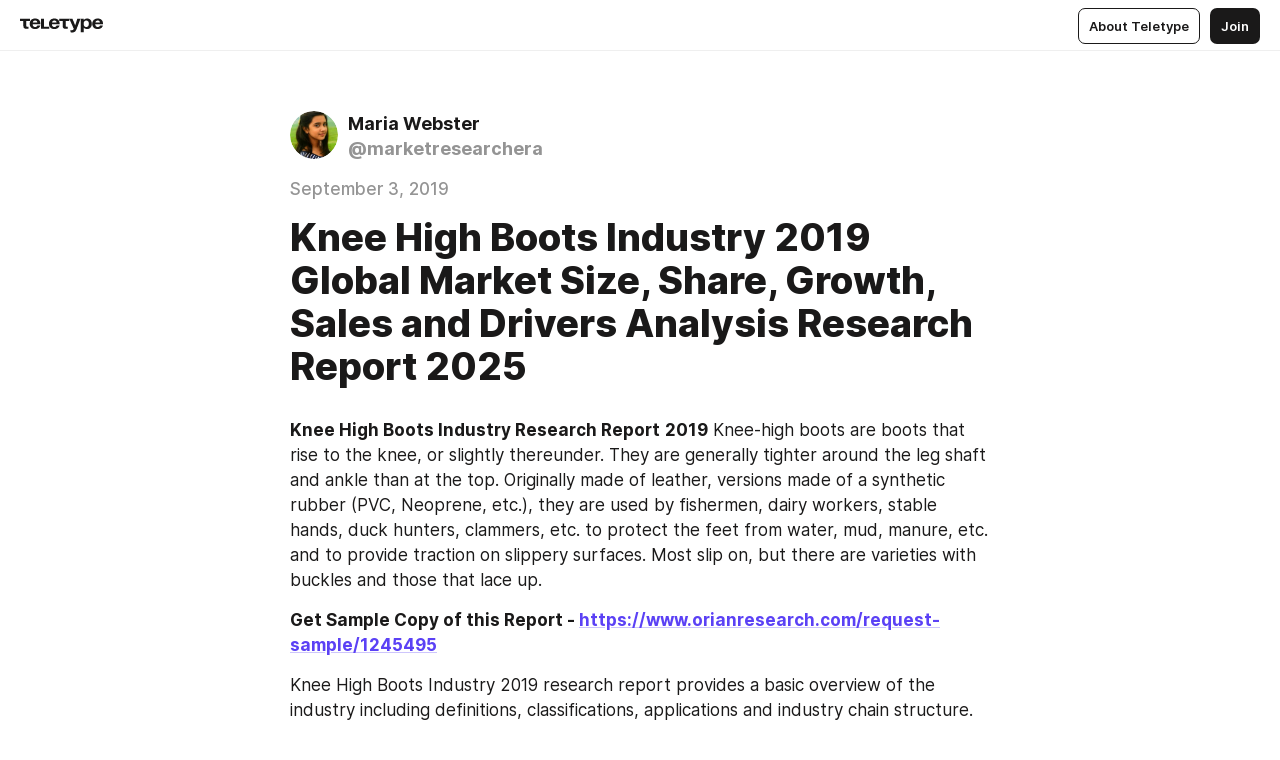

--- FILE ---
content_type: text/html
request_url: https://teletype.in/@marketresearchera/B1v_v2iBS
body_size: 10993
content:
<!DOCTYPE html>
<html  lang="en" data-theme="auto" data-head-attrs="lang,data-theme">

<head>
  
  <title>Knee High Boots Industry 2019 Global Market Size, Share, Growth, Sales and Drivers Analysis Research Report 2025 — Teletype</title><meta http-equiv="content-type" content="text/html; charset=UTF-8"><meta name="viewport" content="width=device-width, initial-scale=1, user-scalable=no"><meta name="apple-mobile-web-app-capable" content="yes"><meta name="apple-mobile-web-app-status-bar-style" content="default"><meta name="theme-color" content="#FFFFFF"><meta property="og:url" content="https://teletype.in/@marketresearchera/B1v_v2iBS"><meta property="og:site_name" content="Teletype"><meta property="tg:site_verification" content="g7j8/rPFXfhyrq5q0QQV7EsYWv4="><meta property="fb:app_id" content="560168947526654"><meta property="fb:pages" content="124472808071141"><meta property="twitter:card" content="summary_large_image"><link rel="canonical" href="https://teletype.in/@marketresearchera/B1v_v2iBS"><link rel="alternate" href="https://teletype.in/@marketresearchera/B1v_v2iBS" hreflang="x-default"><link rel="icon" type="image/x-icon" href="/favicon.ico"><link rel="icon" type="image/svg+xml" href="https://teletype.in/static/favicon.f39059fb.svg"><link rel="apple-touch-icon" href="https://teletype.in/static/apple-touch-icon.39e27d32.png"><link rel="search" type="application/opensearchdescription+xml" title="Teletype" href="https://teletype.in/opensearch.xml"><script src="https://yandex.ru/ads/system/context.js" async></script><script type="application/javascript">window.yaContextCb = window.yaContextCb || []</script><meta name="format-detection" content="telephone=no"><meta property="og:type" content="article"><meta name="author" content="Maria Webster"><meta name="description" content="Knee High Boots Industry Research Report 2019 Knee-high boots are boots that rise to the knee, or slightly thereunder. They are..."><meta property="author" content="Maria Webster"><meta property="og:updated_time" content="2019-09-03T09:50:39.318Z"><meta property="og:title" content="Knee High Boots Industry 2019 Global Market Size, Share, Growth, Sales and Drivers Analysis Research Report 2025"><meta property="twitter:title" content="Knee High Boots Industry 2019 Global Market Size, Share, Growth, Sales and Drivers Analysis Research Report 2025"><meta property="og:description" content="Knee High Boots Industry Research Report 2019 Knee-high boots are boots that rise to the knee, or slightly thereunder. They are..."><meta property="twitter:description" content="Knee High Boots Industry Research Report 2019 Knee-high boots are boots that rise to the knee, or slightly thereunder. They are..."><meta property="og:image" content="https://teletype.in/files/da/da365748-f3cb-4bb1-9e6f-ea675517ca9a.png"><meta property="twitter:image" content="https://teletype.in/files/da/da365748-f3cb-4bb1-9e6f-ea675517ca9a.png"><meta property="og:image:type" content="image/png"><meta property="og:image:width" content="1200"><meta property="og:image:height" content="630"><meta property="article:author" content="Maria Webster"><meta property="article:author_url" content="https://teletype.in/@marketresearchera"><meta property="article:published_time" content="2019-09-03T09:50:39.318Z"><meta property="article:modified_time" content="2019-09-03T09:50:39.318Z"><meta name="head:count" content="38"><script>window.__INITIAL_STATE__={"config":{"version":"4.41.11","app_version":"4.41.11-4089","build_number":4089,"app":{"name":"teletype","title":"Teletype","url":{"assets":"https:\u002F\u002Fteletype.in","media":"https:\u002F\u002Fteletype.in\u002Ffiles","site":"https:\u002F\u002Fteletype.in","api":"https:\u002F\u002Fteletype.in\u002Fapi","updater":"wss:\u002F\u002Fteletype.in\u002Fupdater","media_api":"https:\u002F\u002Fteletype.in\u002Fmedia"},"links":{"tos":"https:\u002F\u002Fjournal.teletype.in\u002Flegal","journal":"https:\u002F\u002Fjournal.teletype.in\u002F","privacy":"https:\u002F\u002Fjournal.teletype.in\u002Flegal-privacy","domains":"https:\u002F\u002Fjournal.teletype.in\u002Fdomains","features":"https:\u002F\u002Fjournal.teletype.in\u002Ffeatures","updates":"https:\u002F\u002Fjournal.teletype.in\u002F+updates","email":"mailbox@teletype.in","cloudtips":{"tos":"https:\u002F\u002Fstatic.cloudpayments.ru\u002Fdocs\u002FCloudTips\u002Fcloudtips_oferta_teletype.pdf","agreement":"https:\u002F\u002Fstatic.cloudpayments.ru\u002Fdocs\u002FCloudTips\u002Fcloudtips_agreement_teletype.pdf","policy":"https:\u002F\u002Fstatic.cloudpayments.ru\u002Fdocs\u002Fpolicy-cloudpayments.pdf"}},"service":{"metrika":"42100904","ga":"G-74SRE9LWC4","facebook_id":560168947526654,"facebook_pages":"124472808071141","facebook_redirect":"https:\u002F\u002Fteletype.in\u002F.fb-callback","google_id":"589698636327-74fehjo4inhlnkc237ulk51petqlem42.apps.googleusercontent.com","google_redirect":"https:\u002F\u002Fteletype.in\u002F.google-callback","vk_id":51923672,"vk_redirect":"https:\u002F\u002Fteletype.in\u002F.vk-callback","yandex_pay_id":"aca5092b-9bd5-4dd1-875e-0e0be05aff00","yandex_pay_env":"Production","yandex_pay_gw":"cloudpayments","yandex_pay_gw_id":null,"tg_iv":"g7j8\u002FrPFXfhyrq5q0QQV7EsYWv4=","tg_login":"TeletypeAppBot","tg_link":"https:\u002F\u002Ft.me\u002FTeletypeAppBot","twitch_id":"lxc0c8o0u0l42bo1smeno623bnlxhs","twitch_redirect":"https:\u002F\u002Fteletype.in\u002F.twitch-callback","apple_id":"in.teletype.web","apple_redirect":"https:\u002F\u002Fteletype.in\u002F.siwa","recaptcha":"6Lf-zgAVAAAAAJIxQX0tdkzpFySG2e607DdgqRF-","recaptcha_v2":"6Lfm6TEfAAAAAK_crKCAL3BUBLmdZnrsvOeTHMNj","yandes_pay_gw_id":""},"pushes":{"app_id":"9185fd40-8599-4ea3-a2e7-f4e88560970e","auto_register":false,"notify_button":false,"iframe_path":"pushes","subscribe_path":"pushes\u002Fsubscribe"},"domains":{"protocol":"http:","port":null},"articles_on_page":10,"max_users_topics":10,"max_menu_items":10,"max_user_blogs":5,"autosave_timeout":15000,"views_scrolls":null,"articles_reactions":{"default":["👍","👎"],"max_uniq":10},"comments":{"can_edit_period":300000,"autoupdate_period":15000,"max_depth":3,"compact_from":2,"thread_collapse":25,"whitelist":{"formats":["bold","italic","strike","code","link","code"],"items":["p","blockquote","pre","image","youtube","vimeo","rutube","vkvideo"]}},"media":{"accept":[{"ext":".jpg","type":"jpg","types":["image\u002Fjpeg"]},{"ext":".png","type":"png","types":["image\u002Fpng"]},{"ext":".gif","type":"gif","types":["image\u002Fgif"]}],"max_size":5242880,"max_userpic_size":1048576},"langs":{"aliases":{"ru":["ru","be","uk","ky","ab","mo","et","lv"],"en":["en"]},"default":"en"}},"data":{"ttl":{"account":60000,"blog_articles":600000,"app_settings":600000,"showcase":60000,"article":60000,"blog":5000,"search":5000,"unsplash":60000,"comments":15000,"notifications":60000,"emoji":10000000}}},"domain":null,"timezone":0,"lid":"f65b26e4-ee68-53f4-ba7b-2d225b7921a2","url":"https:\u002F\u002Fteletype.in\u002F@marketresearchera\u002FB1v_v2iBS","account":{"_loading":false,"id":null,"blog_id":null,"blogs":null,"uri":null,"name":null,"userpic":null,"lang":null,"darkmode":null,"can_create_blog":null,"tfa_enabled":null,"popup_open":false,"wallet":{"loaded":false,"enabled":false,"available":false,"card":null,"balance":null,"receiver":null,"donations":{"params":{"from_date":null,"to_date":null,"blog_id":null},"total":0,"amount":0,"list":[]},"transactions":{"params":{"from_date":null,"to_date":null},"total":0,"amount":0,"list":[]},"payouts":{"params":{"from_date":null,"to_date":null},"total":0,"amount":0,"list":[]},"payout":{"open":false}}},"langs":{"lang":"en"},"app_settings":{"data":{"unsplash":[{"url":"https:\u002F\u002Fimages.unsplash.com\u002Fphoto-1452825152636-89e0f09f1267?crop=entropy&cs=srgb&fm=jpg&ixid=M3w2MzEyfDB8MXxyYW5kb218fHx8fHx8fHwxNzY2MjQ2NDAxfA&ixlib=rb-4.1.0&q=85","author":"Indranil Roy","link":"https:\u002F\u002Funsplash.com\u002F@indranil_roy"}],"ad":{"params":{"article-under-text":{"id":"R-A-2565196-12","el":true,"disabled":true,"disableAdult":true},"feed-article-under-text":{"id":"R-A-2565196-3","el":true},"article-floor":{"disabled":true,"type":"floorAd","platform":"touch","timeout":5000},"blog-floor":{"disabled":true,"type":"floorAd","platform":"touch","timeout":5000},"main-floor":{"disabled":true,"type":"floorAd","platform":"touch","timeout":10000},"blog-list":{"id":"R-A-2565196-13","el":true,"every":6,"start":1,"disableAdult":true},"main-list":{"id":"R-A-2565196-14","el":true,"every":4},"main-trending-list":{"id":"R-A-2565196-14","disabled":true,"el":true,"every":4,"start":4},"main-following-list":{"id":"R-A-2565196-15","disabled":true,"el":true,"every":4,"start":4},"main-feed":{"id":"R-A-2565196-16","disabled":false,"type":"feed","el":true,"start":4,"every":0,"feedCardCount":4,"mobile":{"feedCardCount":4}},"article-feed":{"id":"R-A-2565196-17","disabled":false,"type":"feed","el":true,"feedCardCount":4,"disableAdult":true},"article-above-text":{"id":"R-A-2565196-18","disabled":false,"el":true,"disableAdult":true}}},"updater":{"enabled":true},"example_blogs":[65,71297,111029],"giphy":["https:\u002F\u002Fmedia2.giphy.com\u002Fmedia\u002Fv1.Y2lkPTU2YzQ5MjdlajZob2F0anlkeXl5a3NjNXc3am9kY2JtZHRwY2E3M2JhaWFjZWg0MyZlcD12MV9naWZzX2dpZklkJmN0PWc\u002F14SAx6S02Io1ThOlOY\u002Fgiphy.gif","https:\u002F\u002Fmedia1.giphy.com\u002Fmedia\u002Fv1.Y2lkPTU2YzQ5Mjdla3BsNWF5Y3ZjaXFkMDNkemh4enUxM25neW44eXZra3l2ajZiZXdrcCZlcD12MV9naWZzX2dpZklkJmN0PWc\u002FLdOyjZ7io5Msw\u002Fgiphy.gif","https:\u002F\u002Fmedia1.giphy.com\u002Fmedia\u002Fv1.Y2lkPTU2YzQ5MjdlbG90M2ZwZ3prMDMyZjMwN2RzYTUzMTcwbW5mNHM4cGx2cDI5M2dydyZlcD12MV9naWZzX2dpZklkJmN0PWc\u002FlptjRBxFKCJmFoibP3\u002Fgiphy-downsized.gif","https:\u002F\u002Fmedia0.giphy.com\u002Fmedia\u002Fv1.Y2lkPTU2YzQ5MjdlanlqOGwxcWFzc2tucXdha2J4YXFqNnY4cnFtbTFvMGhlanl6YXA2YiZlcD12MV9naWZzX2dpZklkJmN0PWc\u002FLCdPNT81vlv3y\u002Fgiphy-downsized.gif","https:\u002F\u002Fmedia1.giphy.com\u002Fmedia\u002Fv1.Y2lkPTU2YzQ5Mjdla2MyMWpoMGVhNnUybzZnNTFlemkydGFlNzZqcDFycHo5dmJxYm5mMCZlcD12MV9naWZzX2dpZklkJmN0PWc\u002FbPdI2MXEbnDUs\u002Fgiphy.gif","https:\u002F\u002Fmedia4.giphy.com\u002Fmedia\u002Fv1.Y2lkPTU2YzQ5MjdlMnFxZjU4cThlbzlxcHZ6YmEzbTJocHI2cW1na2pjbmlzcDdtdGIwNCZlcD12MV9naWZzX2dpZklkJmN0PWc\u002FEXmE33UEtfuQo\u002Fgiphy.gif","https:\u002F\u002Fmedia1.giphy.com\u002Fmedia\u002Fv1.Y2lkPTU2YzQ5MjdlaHhqd3JsNDZkM3hqY200ZmV1emtsOTgyeDIxZGk2aHFpNWt3OHYyZCZlcD12MV9naWZzX2dpZklkJmN0PWc\u002FJLELwGi2ksYTu\u002Fgiphy.gif","https:\u002F\u002Fmedia3.giphy.com\u002Fmedia\u002Fv1.Y2lkPTU2YzQ5MjdlcXlxY2tsYWhjeGpvc2picHFlbGF5MXBoaTY5Mnhpc3d0c3lhYmN5dyZlcD12MV9naWZzX2dpZklkJmN0PWc\u002F56t3lKn4Xym0DQ2Zn7\u002Fgiphy-downsized.gif","https:\u002F\u002Fmedia4.giphy.com\u002Fmedia\u002Fv1.Y2lkPTU2YzQ5MjdlYWxoa2pxbHpxdHA4dHhwYjdlY2dnc250OWF5c2tvMnB3Y3Bla2R3byZlcD12MV9naWZzX2dpZklkJmN0PWc\u002F3Jhdg8Qro5kMo\u002Fgiphy.gif","https:\u002F\u002Fmedia1.giphy.com\u002Fmedia\u002Fv1.Y2lkPTU2YzQ5MjdlbHJnMWlpZHE2dzZoc2F2ZHZ0eGFieDJ1enBldnluaTNzazFuanJlYiZlcD12MV9naWZzX2dpZklkJmN0PWc\u002F3osxYamKD88c6pXdfO\u002Fgiphy.gif","https:\u002F\u002Fmedia0.giphy.com\u002Fmedia\u002Fv1.Y2lkPTU2YzQ5MjdlZmI1a3BqcmU0OWlvNnAyaTNodjZzNGVlNDZ4a29kNTVjcXMzN2JuaCZlcD12MV9naWZzX2dpZklkJmN0PWc\u002FMOMKdGBAWJDmkYtBUW\u002Fgiphy-downsized.gif"],"_loadTime":1766249485127},"loading":null},"articles":{"items":{"604552":{"id":604552,"uri":"B1v_v2iBS","created_at":"2019-09-03T09:50:39.318Z","published_at":"2019-09-03T09:50:39.318Z","last_edited_at":"2019-09-03T09:50:39.318Z","title":"Knee High Boots Industry 2019 Global Market Size, Share, Growth, Sales and Drivers Analysis Research Report 2025","text":"\u003Cdocument\u003E\n\u003Cp\u003E\u003Cstrong\u003EKnee High Boots Industry Research Report\u003C\u002Fstrong\u003E \u003Cstrong\u003E2019\u003C\u002Fstrong\u003E Knee-high boots are boots that rise to the knee, or slightly thereunder. They are generally tighter around the leg shaft and ankle than at the top. Originally made of leather, versions made of a synthetic rubber (PVC, Neoprene, etc.), they are used by fishermen, dairy workers, stable hands, duck hunters, clammers, etc. to protect the feet from water, mud, manure, etc. and to provide traction on slippery surfaces. Most slip on, but there are varieties with buckles and those that lace up.\u003C\u002Fp\u003E\n\u003Cp\u003E\u003Cstrong\u003EGet Sample Copy of this Report - \u003Ca href=\"https:\u002F\u002Fwww.orianresearch.com\u002Frequest-sample\u002F1245495\"\u003Ehttps:\u002F\u002Fwww.orianresearch.com\u002Frequest-sample\u002F1245495\u003C\u002Fa\u003E\u003C\u002Fstrong\u003E\u003C\u002Fp\u003E\n\u003Cp\u003EKnee High Boots Industry 2019 research report provides a basic overview of the industry including definitions, classifications, applications and industry chain structure. The Global Knee High Boots Industry analysis is provided for the international Industry’s including development trends, competitive landscape analysis, and key regions development status. Development policies and plans are discussed as well as manufacturing processes and cost structures are also analyzed. This report also states import\u002Fexport consumption, supply and demand Figures, cost, price, revenue and gross margins.\u003C\u002Fp\u003E\n\u003Cp\u003E\u003Cstrong\u003EKnee High Boots 2019 Industry Research Report is spread across 119 pages and provides exclusive vital statistics, data, information, trends and competitive landscape details in this niche sector.\u003C\u002Fstrong\u003E\u003C\u002Fp\u003E\n\u003Cp\u003E\u003Cstrong\u003EInquire more or share questions if any before the purchase on this report @ \u003Ca href=\"https:\u002F\u002Fwww.orianresearch.com\u002Fenquiry-before-buying\u002F1245495\"\u003Ehttps:\u002F\u002Fwww.orianresearch.com\u002Fenquiry-before-buying\u002F1245495\u003C\u002Fa\u003E\u003C\u002Fstrong\u003E\u003C\u002Fp\u003E\n\u003Cp\u003EGlobal \u003Cstrong\u003EKnee High Boots Industry\u003C\u002Fstrong\u003E competition by top manufacturers, with production, price, revenue (value) and Industry share for each manufacturer; the \u003Cstrong\u003ETOP PLAYERS\u003C\u002Fstrong\u003E including\u003C\u002Fp\u003E\n\u003Cul\u003E\n\u003Cli\u003EBelle\u003C\u002Fli\u003E\n\u003Cli\u003ENine West\u003C\u002Fli\u003E\n\u003Cli\u003ESalvatore Ferragamo\u003C\u002Fli\u003E\n\u003Cli\u003EKering Group\u003C\u002Fli\u003E\n\u003Cli\u003EECCO\u003C\u002Fli\u003E\n\u003Cli\u003Ebanner\u003C\u002Fli\u003E\n\u003Cli\u003EClarks\u003C\u002Fli\u003E\n\u003Cli\u003ERed Dragonfly\u003C\u002Fli\u003E\n\u003Cli\u003EChristian Louboutin\u003C\u002Fli\u003E\n\u003Cli\u003EDaphne\u003C\u002Fli\u003E\n\u003Cli\u003ESteve Madden\u003C\u002Fli\u003E\n\u003Cli\u003E...\u003C\u002Fli\u003E\n\u003C\u002Ful\u003E\n\u003Cp\u003EThe report also focuses on global major leading industry players of Global Knee High Boots Industry providing information such as company profiles, product picture and specification, capacity, production, price, cost, revenue and contact information. Finally the feasibility of new investment projects are assessed and overall research conclusions offered.\u003C\u002Fp\u003E\n\u003Cp\u003E\u003Cstrong\u003EWith tables and figures\u003C\u002Fstrong\u003E helping analyze worldwide Global Knee High Boots Industry, this research provides key statistics on the state of the industry and is a valuable source of guidance and direction for companies and individuals interested in the Industry.\u003C\u002Fp\u003E\n\u003Cp\u003E\u003Cstrong\u003EOrder a copy of Global Knee High Boots Industry @ \u003Ca href=\"https:\u002F\u002Fwww.orianresearch.com\u002Fcheckout\u002F1245495\"\u003Ehttps:\u002F\u002Fwww.orianresearch.com\u002Fcheckout\u002F1245495\u003C\u002Fa\u003E\u003C\u002Fstrong\u003E\u003C\u002Fp\u003E\n\u003Cp\u003E\u003Cstrong\u003ERegionally, this report focuses on several key regions:\u003C\u002Fstrong\u003E North America, Europe, China and Japan.At company level, this report focuses on the production capacity, ex-factory price, and revenue and Industry share for each manufacturer covered in this report\u003Cstrong\u003E.\u003C\u002Fstrong\u003E This report focuses on global level, regional level and company level and represents overall Knee High Boots Industry size by analyzing historical data and future prospect.\u003C\u002Fp\u003E\n\u003Cp\u003E\u003Cstrong\u003EOn the basis of product, this report displays the production, revenue, price, and Industry share and growth rate of each type, primarily split into\u003C\u002Fstrong\u003E\u003C\u002Fp\u003E\n\u003Cp\u003EEconomical\u003C\u002Fp\u003E\n\u003Cp\u003EMedium\u003C\u002Fp\u003E\n\u003Cp\u003EFine\u003C\u002Fp\u003E\n\u003Cp\u003ELuxury\u003C\u002Fp\u003E\n\u003Cp\u003E \u003C\u002Fp\u003E\n\u003Cp\u003E\u003Cstrong\u003EBy Application, the Industry can be split into\u003C\u002Fstrong\u003E\u003C\u002Fp\u003E\n\u003Cp\u003EDaily Wear\u003C\u002Fp\u003E\n\u003Cp\u003EPerformance\u003C\u002Fp\u003E\n\u003Cp\u003EWork Wear\u003C\u002Fp\u003E\n\u003Cp\u003E\u003Cstrong\u003E Major Points from Table of Contents:\u003C\u002Fstrong\u003E\u003C\u002Fp\u003E\n\u003Cp\u003E1 Global Knee High Boots Industry Overview\n2 Global Knee High Boots Industry Competition by Manufacturers\n3 Global Knee High Boots Production, Revenue (Value) by Region (2013-2019)\n4 Global Knee High Boots Supply (Production), Consumption, Export, Import by Regions (2013-2019)\n5 Global Knee High Boots Production, Revenue (Value), Price Trend by Type\n6 Global Knee High Boots Industry Analysis by Application\n7 Global Knee High Boots Manufacturers Profiles\u002FAnalysis\n8 Global Knee High Boots Industry Manufacturing Cost Analysis\n9 Industrial Chain, Sourcing Strategy and Downstream Buyers\n10 Industrying Strategy Analysis, Distributors\u002FTraders\n11 Industry Effect Factors Analysis\n12 Global Knee High Boots Industry Forecast (2019-2025)\n13 Research Findings and Conclusion\n14 Appendix\nAuthor List\nDisclosure Section\nResearch Methodology\nData Source\u003C\u002Fp\u003E\n\u003Cp\u003E\u003Cstrong\u003ECustomization Service of the Report:\u003C\u002Fstrong\u003E\u003C\u002Fp\u003E\n\u003Cp\u003EOrian Research provides customization of reports as per your need. This report can be personalized to meet your requirements. Get in touch with our sales team, who will guarantee you to get a report that suits your necessities.\u003C\u002Fp\u003E\n\u003Cp\u003E\u003Cstrong\u003EAbout Us:\u003C\u002Fstrong\u003E\u003C\u002Fp\u003E\n\u003Cp\u003EOrian Research is one of the most comprehensive collections of Industry intelligence reports on the World Wide Web. Our reports repository boasts of over 500000+ industry and country research reports from over 100 top publishers. We continuously update our repository so as to provide our clients easy access to the world&#x27;s most complete and current database of expert insights on global industries, companies, and products. We also specialize in custom research in situations where our syndicate research offerings do not meet the specific requirements of our esteemed clients.\u003C\u002Fp\u003E\n\u003Cp\u003E\u003Cstrong\u003EContact Us:\u003C\u002Fstrong\u003E\u003C\u002Fp\u003E\n\u003Cp\u003ERuwin Mendez\u003C\u002Fp\u003E\n\u003Cp\u003EVice President – Global Sales &amp; Partner Relations\u003C\u002Fp\u003E\n\u003Cp\u003EOrian Research Consultants\u003C\u002Fp\u003E\n\u003Cp\u003EUS +1 (415) 830-3727\u003C\u002Fp\u003E\n\u003Cp\u003EUK +44 020 8144-71-27\u003C\u002Fp\u003E\n\u003Cp\u003EEmail: \u003Ca href=\"mailto:info@orianresearch.com\"\u003Einfo@orianresearch.com\u003C\u002Fa\u003E \u003C\u002Fp\u003E\n\u003Cp\u003EWebsite: \u003Ca href=\"http:\u002F\u002Fwww.orianresearch.com\u002F\"\u003Ewww.orianresearch.com\u002F\u003C\u002Fa\u003E \u003C\u002Fp\u003E\n\u003C\u002Fdocument\u003E","cut_text":"Knee High Boots Industry Research Report 2019 Knee-high boots are boots that rise to the knee, or slightly thereunder. They are generally tighter around the leg shaft and ankle than at the top. Originally made of leather, versions made of a synthetic rubber (PVC, Neoprene, etc.), they are used by fishermen, dairy workers, stable hands, duck hunters, clammers, etc. to protect the feet from water, mud, manure, etc. and to provide traction on slippery surfaces. Most slip on, but there are varieties with buckles and those that lace up.","cut_image":null,"cut_article_id":null,"sharing_title":null,"sharing_text":"Knee High Boots Industry Research Report 2019 Knee-high boots are boots that rise to the knee, or slightly thereunder. They are...","sharing_image":"https:\u002F\u002Fteletype.in\u002Ffiles\u002Fda\u002Fda365748-f3cb-4bb1-9e6f-ea675517ca9a.png","sharing_type":"text","comments_enabled":true,"reactions_enabled":true,"subscriptions_enabled":true,"donations_disabled":null,"reposts_enabled":true,"related_enabled":true,"sharing_enabled":true,"is_post":false,"visibility":"all","allow_indexing":true,"adult":false,"heading_style":{},"views":null,"comments":0,"reactions":0,"reposts":0,"author_id":133214,"creator_id":133214,"author":{"id":133214,"uri":"marketresearchera","domain":null,"domain_https":false,"name":"Maria Webster","userpic":"https:\u002F\u002Fteletype.in\u002Ffiles\u002F76\u002F76c8ac1c-6679-4792-b58b-14b5293e8826.jpeg","list_style":"cards","verified":false,"comments_enabled":true,"reactions_enabled":true,"reposts_enabled":true,"related_enabled":true,"show_teammates":true},"creator":{"id":133214,"uri":"marketresearchera","domain":null,"domain_https":false,"name":"Maria Webster","userpic":"https:\u002F\u002Fteletype.in\u002Ffiles\u002F76\u002F76c8ac1c-6679-4792-b58b-14b5293e8826.jpeg","verified":false},"topics":null,"articles_mentions":[],"_loadTime":1766249485138}},"loading":false,"related":{},"donations":{"article_id":null,"data":null,"_loadTime":0}},"error":null,"defer":null,"inited":false,"user_ga":null,"user_ym":null,"dom":{"screens":{"medium":false,"tablet":false,"mobile":false},"darkmode":false,"is_safari":false},"feed":{"following":[],"trending":[],"trending_widget":[],"featured_blogs":[]},"articles_reactions":{"items":{},"loading":false},"articles_reposts":{"items":[]},"comments":{"loading":false,"items":{},"info":{}},"blogs":{"items":[],"blocked_teammates":[],"blocked_users":[],"subscribed_users":{"blog_id":null,"total":0,"list":[]},"subscriptions_users":{"blog_id":null,"total":0,"list":[]},"donations":{"blog_id":null,"stats":null,"data":null,"_loadTime":0},"settings":{"items":[],"suggests":{"teammates":[],"topics":[]},"tfa_list":[],"settings":{"open":false,"blog_id":null,"section":null},"new_blog":{"open":false}}},"blog_articles":{"loading":false,"items":{}},"search":{"loading":{"search":false,"suggest":false},"search":{"query":"","blog_id":null,"articles":[],"blogs":[],"offset":{"blogs":0,"articles":0},"total":{"blogs":0,"articles":0}},"suggest":[]},"drafts":{"items":[]},"imports":{"items":[],"loading":false},"emojis":{"data":[],"loading":null,"loadTime":0,"query":""},"varlamov":{"footer":[],"trending":[],"youtube":[],"socials":{},"about":{},"editorial":{},"banners":null,"donations":null,"_full":null,"_loaded":false,"_loadTime":0}};window.__PUBLIC_PATH__='https://teletype.in/';</script><link rel="modulepreload" crossorigin href="https://teletype.in/static/Article.c8d8b299.js"><link rel="stylesheet" href="https://teletype.in/static/Article.3e027f09.css"><link rel="modulepreload" crossorigin href="https://teletype.in/static/AD.9a634925.js"><link rel="stylesheet" href="https://teletype.in/static/AD.9ea140df.css"><link rel="modulepreload" crossorigin href="https://teletype.in/static/meta.d9ace638.js"><link rel="stylesheet" href="https://teletype.in/static/meta.d702ecc6.css"><link rel="modulepreload" crossorigin href="https://teletype.in/static/ArticleCard.5f47752f.js"><link rel="stylesheet" href="https://teletype.in/static/ArticleCard.d179f8e6.css">
  <script type="module" crossorigin src="https://teletype.in/static/index.840c5e98.js"></script>
  <link rel="stylesheet" href="https://teletype.in/static/index.d1a8877c.css">
</head>

<body  class="" style="" data-head-attrs="class,style"><div id="app" style=""><div class="layout" data-v-21f40ab0><div class="menu" data-v-21f40ab0 data-v-658d3930><div class="menu__backdrop" data-v-658d3930></div><div class="menu__content" style="" data-v-658d3930><div class="menu__item" data-v-658d3930><a href="https://teletype.in/" class="menu__logo_image" data-v-658d3930><!--[--><svg xmlns="http://www.w3.org/2000/svg" width="84" height="16" fill="currentColor" viewBox="0 0 84 16" data-v-658d3930><path d="M0 1.288v2.11h3.368v5.18c0 2.302 1.368 2.782 3.367 2.782 1.263 0 1.79-.192 1.79-.192V9.153s-.316.096-.948.096c-.947 0-1.263-.288-1.263-1.15V3.397h3.579v-2.11H0Zm9.674 4.988c0 2.916 1.789 5.275 5.472 5.275 4.526 0 5.157-3.549 5.157-3.549h-2.947s-.315 1.535-2.104 1.535c-1.768 0-2.484-1.151-2.61-2.686h7.745s.021-.345.021-.575C20.408 3.36 18.746 1 15.146 1c-3.599 0-5.472 2.36-5.472 5.276Zm5.472-3.262c1.453 0 2.042.883 2.232 2.11h-4.652c.252-1.227.968-2.11 2.42-2.11Zm14.098 6.139h-5.367V1.288H20.93v9.976h8.314v-2.11Zm-.33-2.877c0 2.916 1.789 5.275 5.472 5.275 4.526 0 5.157-3.549 5.157-3.549h-2.947s-.315 1.535-2.104 1.535c-1.768 0-2.484-1.151-2.61-2.686h7.745s.021-.345.021-.575C39.648 3.36 37.986 1 34.386 1c-3.599 0-5.472 2.36-5.472 5.276Zm5.472-3.262c1.453 0 2.042.883 2.231 2.11h-4.651c.252-1.227.968-2.11 2.42-2.11Zm4.937-1.726v2.11h3.367v5.18c0 2.302 1.369 2.782 3.368 2.782 1.263 0 1.79-.192 1.79-.192V9.153s-.316.096-.948.096c-.947 0-1.263-.288-1.263-1.15V3.397h3.578v-2.11h-9.892Zm21.153 0H57.32l-2.168 6.58-2.673-6.58H49.32l4.42 9.976c-.421.92-.842 1.438-1.895 1.438a5.269 5.269 0 0 1-1.368-.191v2.206s.842.287 1.895.287c2.21 0 3.346-1.17 4.21-3.453l3.893-10.263Zm.312 13.429h2.947v-4.509h.105s.947 1.343 3.262 1.343c3.157 0 4.736-2.494 4.736-5.275C71.838 3.494 70.259 1 67.102 1c-2.42 0-3.368 1.63-3.368 1.63h-.105V1.289h-2.841v13.429Zm2.841-8.441c0-1.804.842-3.262 2.631-3.262 1.79 0 2.631 1.458 2.631 3.262 0 1.803-.842 3.261-2.63 3.261-1.79 0-2.632-1.458-2.632-3.261Zm8.637 0c0 2.916 1.789 5.275 5.472 5.275 4.525 0 5.157-3.549 5.157-3.549h-2.947s-.316 1.535-2.105 1.535c-1.768 0-2.483-1.151-2.61-2.686h7.746S83 6.506 83 6.276C83 3.36 81.337 1 77.738 1c-3.6 0-5.472 2.36-5.472 5.276Zm5.472-3.262c1.452 0 2.042.883 2.231 2.11h-4.651c.252-1.227.968-2.11 2.42-2.11Z"></path></svg><!--]--></a></div><div class="menu__split" data-v-658d3930></div><div class="menu__item" data-v-658d3930><!--[--><!----><div class="menu__buttons" data-v-658d3930><!--[--><!--]--><a href="https://teletype.in/about" class="button m_display_inline" data-v-658d3930 data-v-278085c1><!--[--><div class="button__content" data-v-278085c1><!--[--><!----><!--[--><span class="button__text" data-v-278085c1>About Teletype</span><!--]--><!----><!--]--></div><!----><!----><!--]--></a><a href="https://teletype.in/login?redir=/@marketresearchera/B1v_v2iBS" class="button m_type_filled m_display_inline" type="filled" data-v-658d3930 data-v-278085c1><!--[--><div class="button__content" data-v-278085c1><!--[--><!----><!--[--><span class="button__text" data-v-278085c1>Join</span><!--]--><!----><!--]--></div><!----><!----><!--]--></a><!----><!--[--><!--]--><!----><!----><!--[--><!--]--></div><!--]--></div></div><!----></div><div class="layout__content m_main article" data-v-21f40ab0><div class="article__container m_main" itemscope itemtype="http://schema.org/Article" data-v-21f40ab0><div class="article__section" data-v-21f40ab0><div id="bnr-article-above-text-0" data-index="0" class="bnr article__banner" style="" data-v-21f40ab0 data-v-7789da1a><!----></div></div><header class="article__header" data-v-21f40ab0><div class="article__status" data-v-21f40ab0><!----><!----></div><div class="article__author" data-v-21f40ab0><a href="https://teletype.in/@marketresearchera" class="article__author_link" data-v-21f40ab0><!--[--><div class="userpic m_size_auto article__author_userpic" data-v-21f40ab0 data-v-42729300><div class="userpic__pic" style="background-image:url(&#39;https://teletype.in/files/76/76c8ac1c-6679-4792-b58b-14b5293e8826.jpeg&#39;);" data-v-42729300></div></div><div class="article__author_content" data-v-21f40ab0><div class="article__author_name" data-v-21f40ab0><span class="article__author_name_value" data-v-21f40ab0>Maria Webster</span><!----></div><div class="article__author_username" data-v-21f40ab0>@marketresearchera</div></div><!--]--></a><div class="article__author_actions" data-v-21f40ab0><!----><!----></div></div><div class="article__badges" data-v-21f40ab0><!----><div class="article__badges_item" data-v-21f40ab0>September 3, 2019</div></div><h1 class="article__header_title" itemprop="headline" data-v-21f40ab0>Knee High Boots Industry 2019 Global Market Size, Share, Growth, Sales and Drivers Analysis Research Report 2025</h1></header><article class="article__content text" itemprop="articleBody" data-v-21f40ab0><!--[--><p data-node-id="1"><!----><!--[--><!--]--><!--[--><strong data-node-id="2">Knee High Boots Industry Research Report</strong> <strong data-node-id="3">2019</strong> Knee-high boots are boots that rise to the knee, or slightly thereunder. They are generally tighter around the leg shaft and ankle than at the top. Originally made of leather, versions made of a synthetic rubber (PVC, Neoprene, etc.), they are used by fishermen, dairy workers, stable hands, duck hunters, clammers, etc. to protect the feet from water, mud, manure, etc. and to provide traction on slippery surfaces. Most slip on, but there are varieties with buckles and those that lace up.<!--]--></p><p data-node-id="4"><!----><!--[--><!--]--><!--[--><strong data-node-id="5">Get Sample Copy of this Report - <a href="https://www.orianresearch.com/request-sample/1245495" target="_blank" data-node-id="6"><!--[-->https://www.orianresearch.com/request-sample/1245495<!--]--></a></strong><!--]--></p><p data-node-id="7"><!----><!--[--><!--]--><!--[-->Knee High Boots Industry 2019 research report provides a basic overview of the industry including definitions, classifications, applications and industry chain structure. The Global Knee High Boots Industry analysis is provided for the international Industry’s including development trends, competitive landscape analysis, and key regions development status. Development policies and plans are discussed as well as manufacturing processes and cost structures are also analyzed. This report also states import/export consumption, supply and demand Figures, cost, price, revenue and gross margins.<!--]--></p><p data-node-id="8"><!----><!--[--><!--]--><!--[--><strong data-node-id="9">Knee High Boots 2019 Industry Research Report is spread across 119 pages and provides exclusive vital statistics, data, information, trends and competitive landscape details in this niche sector.</strong><!--]--></p><p data-node-id="10"><!----><!--[--><!--]--><!--[--><strong data-node-id="11">Inquire more or share questions if any before the purchase on this report @ <a href="https://www.orianresearch.com/enquiry-before-buying/1245495" target="_blank" data-node-id="12"><!--[-->https://www.orianresearch.com/enquiry-before-buying/1245495<!--]--></a></strong><!--]--></p><p data-node-id="13"><!----><!--[--><!--]--><!--[-->Global <strong data-node-id="14">Knee High Boots Industry</strong> competition by top manufacturers, with production, price, revenue (value) and Industry share for each manufacturer; the <strong data-node-id="15">TOP PLAYERS</strong> including<!--]--></p><ul data-node-id="16"><!----><!--[--><!--]--><!--[--><li data-node-id="17"><!----><!--[--><!--]--><!--[-->Belle<!--]--></li><li data-node-id="18"><!----><!--[--><!--]--><!--[-->Nine West<!--]--></li><li data-node-id="19"><!----><!--[--><!--]--><!--[-->Salvatore Ferragamo<!--]--></li><li data-node-id="20"><!----><!--[--><!--]--><!--[-->Kering Group<!--]--></li><li data-node-id="21"><!----><!--[--><!--]--><!--[-->ECCO<!--]--></li><li data-node-id="22"><!----><!--[--><!--]--><!--[-->banner<!--]--></li><li data-node-id="23"><!----><!--[--><!--]--><!--[-->Clarks<!--]--></li><li data-node-id="24"><!----><!--[--><!--]--><!--[-->Red Dragonfly<!--]--></li><li data-node-id="25"><!----><!--[--><!--]--><!--[-->Christian Louboutin<!--]--></li><li data-node-id="26"><!----><!--[--><!--]--><!--[-->Daphne<!--]--></li><li data-node-id="27"><!----><!--[--><!--]--><!--[-->Steve Madden<!--]--></li><li data-node-id="28"><!----><!--[--><!--]--><!--[-->...<!--]--></li><!--]--></ul><p data-node-id="29"><!----><!--[--><!--]--><!--[-->The report also focuses on global major leading industry players of Global Knee High Boots Industry providing information such as company profiles, product picture and specification, capacity, production, price, cost, revenue and contact information. Finally the feasibility of new investment projects are assessed and overall research conclusions offered.<!--]--></p><p data-node-id="30"><!----><!--[--><!--]--><!--[--><strong data-node-id="31">With tables and figures</strong> helping analyze worldwide Global Knee High Boots Industry, this research provides key statistics on the state of the industry and is a valuable source of guidance and direction for companies and individuals interested in the Industry.<!--]--></p><p data-node-id="32"><!----><!--[--><!--]--><!--[--><strong data-node-id="33">Order a copy of Global Knee High Boots Industry @ <a href="https://www.orianresearch.com/checkout/1245495" target="_blank" data-node-id="34"><!--[-->https://www.orianresearch.com/checkout/1245495<!--]--></a></strong><!--]--></p><p data-node-id="35"><!----><!--[--><!--]--><!--[--><strong data-node-id="36">Regionally, this report focuses on several key regions:</strong> North America, Europe, China and Japan.At company level, this report focuses on the production capacity, ex-factory price, and revenue and Industry share for each manufacturer covered in this report<strong data-node-id="37">.</strong> This report focuses on global level, regional level and company level and represents overall Knee High Boots Industry size by analyzing historical data and future prospect.<!--]--></p><p data-node-id="38"><!----><!--[--><!--]--><!--[--><strong data-node-id="39">On the basis of product, this report displays the production, revenue, price, and Industry share and growth rate of each type, primarily split into</strong><!--]--></p><p data-node-id="40"><!----><!--[--><!--]--><!--[-->Economical<!--]--></p><p data-node-id="41"><!----><!--[--><!--]--><!--[-->Medium<!--]--></p><p data-node-id="42"><!----><!--[--><!--]--><!--[-->Fine<!--]--></p><p data-node-id="43"><!----><!--[--><!--]--><!--[-->Luxury<!--]--></p><p data-node-id="44"><!----><!--[--><!--]--><!--[--> <!--]--></p><p data-node-id="45"><!----><!--[--><!--]--><!--[--><strong data-node-id="46">By Application, the Industry can be split into</strong><!--]--></p><p data-node-id="47"><!----><!--[--><!--]--><!--[-->Daily Wear<!--]--></p><p data-node-id="48"><!----><!--[--><!--]--><!--[-->Performance<!--]--></p><p data-node-id="49"><!----><!--[--><!--]--><!--[-->Work Wear<!--]--></p><p data-node-id="50"><!----><!--[--><!--]--><!--[--><strong data-node-id="51"> Major Points from Table of Contents:</strong><!--]--></p><p data-node-id="52"><!----><!--[--><!--]--><!--[-->1 Global Knee High Boots Industry Overview<br>2 Global Knee High Boots Industry Competition by Manufacturers<br>3 Global Knee High Boots Production, Revenue (Value) by Region (2013-2019)<br>4 Global Knee High Boots Supply (Production), Consumption, Export, Import by Regions (2013-2019)<br>5 Global Knee High Boots Production, Revenue (Value), Price Trend by Type<br>6 Global Knee High Boots Industry Analysis by Application<br>7 Global Knee High Boots Manufacturers Profiles/Analysis<br>8 Global Knee High Boots Industry Manufacturing Cost Analysis<br>9 Industrial Chain, Sourcing Strategy and Downstream Buyers<br>10 Industrying Strategy Analysis, Distributors/Traders<br>11 Industry Effect Factors Analysis<br>12 Global Knee High Boots Industry Forecast (2019-2025)<br>13 Research Findings and Conclusion<br>14 Appendix<br>Author List<br>Disclosure Section<br>Research Methodology<br>Data Source<!--]--></p><p data-node-id="53"><!----><!--[--><!--]--><!--[--><strong data-node-id="54">Customization Service of the Report:</strong><!--]--></p><p data-node-id="55"><!----><!--[--><!--]--><!--[-->Orian Research provides customization of reports as per your need. This report can be personalized to meet your requirements. Get in touch with our sales team, who will guarantee you to get a report that suits your necessities.<!--]--></p><p data-node-id="56"><!----><!--[--><!--]--><!--[--><strong data-node-id="57">About Us:</strong><!--]--></p><p data-node-id="58"><!----><!--[--><!--]--><!--[-->Orian Research is one of the most comprehensive collections of Industry intelligence reports on the World Wide Web. Our reports repository boasts of over 500000+ industry and country research reports from over 100 top publishers. We continuously update our repository so as to provide our clients easy access to the world&#39;s most complete and current database of expert insights on global industries, companies, and products. We also specialize in custom research in situations where our syndicate research offerings do not meet the specific requirements of our esteemed clients.<!--]--></p><p data-node-id="59"><!----><!--[--><!--]--><!--[--><strong data-node-id="60">Contact Us:</strong><!--]--></p><p data-node-id="61"><!----><!--[--><!--]--><!--[-->Ruwin Mendez<!--]--></p><p data-node-id="62"><!----><!--[--><!--]--><!--[-->Vice President – Global Sales &amp; Partner Relations<!--]--></p><p data-node-id="63"><!----><!--[--><!--]--><!--[-->Orian Research Consultants<!--]--></p><p data-node-id="64"><!----><!--[--><!--]--><!--[-->US +1 (415) 830-3727<!--]--></p><p data-node-id="65"><!----><!--[--><!--]--><!--[-->UK +44 020 8144-71-27<!--]--></p><p data-node-id="66"><!----><!--[--><!--]--><!--[-->Email: <a href="mailto:info@orianresearch.com" target="_blank" data-node-id="67"><!--[-->info@orianresearch.com<!--]--></a> <!--]--></p><p data-node-id="68"><!----><!--[--><!--]--><!--[-->Website: <a href="http://www.orianresearch.com/" target="_blank" data-node-id="69"><!--[-->www.orianresearch.com/<!--]--></a> <!--]--></p><!--]--></article><!----><div class="articleInfo m_text article__info" data-v-21f40ab0 data-v-21587e5e><!----><!--[--><!--[--><div class="articleInfo-info" data-v-21587e5e><a href="https://teletype.in/@marketresearchera" class="articleInfo-item m_link" data-v-21587e5e><!--[--><span class="articleInfo-text" data-v-21587e5e>Maria Webster</span><!--]--></a></div><!----><!----><!----><!----><!----><!--]--><!--[--><!----><div class="articleInfo-info" data-v-21587e5e><div class="articleInfo-item" data-v-21587e5e><span class="articleInfo-text" data-v-21587e5e>September 3, 2019, 09:50</span></div></div><!----><!----><!----><!----><!--]--><!--[--><!----><!----><div class="articleInfo-info" data-v-21587e5e><div class="articleInfo-item" data-v-21587e5e><!----><span class="articleInfo-text" data-v-21587e5e>0</span><span data-v-21587e5e> views</span></div></div><!----><!----><!----><!--]--><!--[--><!----><!----><!----><!----><div class="articleInfo-info" data-v-21587e5e><div class="articleInfo-item" data-v-21587e5e><!----><span class="articleInfo-text" data-v-21587e5e>0</span><span data-v-21587e5e> reactions</span></div></div><!----><!--]--><!--[--><!----><!----><!----><div class="articleInfo-info" data-v-21587e5e><div class="articleInfo-item" data-v-21587e5e><!----><span class="articleInfo-text" data-v-21587e5e>0</span><span data-v-21587e5e> replies</span></div></div><!----><!----><!--]--><!--[--><!----><!----><!----><!----><!----><div class="articleInfo-info" data-v-21587e5e><div class="articleInfo-item" data-v-21587e5e><!----><span class="articleInfo-text" data-v-21587e5e>0</span><span data-v-21587e5e> reposts</span></div></div><!--]--><!--]--><!----><!----><!----><!----></div><div class="article__section" data-v-21f40ab0><button class="button m_icon m_type_flat article__section_button" new-tab="false" type="flat" data-v-21f40ab0 data-v-278085c1><div class="button__content" data-v-278085c1><!--[--><span class="button__icon" data-v-278085c1><!--[--><svg xmlns="http://www.w3.org/2000/svg" width="32" height="32" fill="currentColor" viewBox="0 0 32 32" class="icon" data-icon="repost" data-v-278085c1 data-v-e1294fc0><path fill-rule="evenodd" d="M9.541 21.416c0-.345.28-.625.625-.625h6.667c2.756 0 4.792-1.964 4.792-4.791a.625.625 0 0 1 1.25 0c0 3.53-2.609 6.041-6.042 6.041h-6.666a.625.625 0 0 1-.626-.625Zm.209-4.791A.625.625 0 0 1 9.125 16c0-3.53 2.609-6.041 6.042-6.041h6.666a.625.625 0 1 1 0 1.25h-6.666c-2.756 0-4.792 1.964-4.792 4.791 0 .346-.28.625-.625.625Z" clip-rule="evenodd"></path><path fill-rule="evenodd" d="M9.197 22.052A1.246 1.246 0 0 1 9 21.416c0-.277.12-.506.197-.634.09-.149.203-.292.316-.42.228-.257.517-.526.787-.76a18.995 18.995 0 0 1 1.062-.853l.019-.015.005-.003.002-.002.445.604-.445-.604a.75.75 0 0 1 .89 1.208l-.004.003-.016.012-.062.046a19.322 19.322 0 0 0-.913.737 7.203 7.203 0 0 0-.697.681 7.19 7.19 0 0 0 .698.681 17.417 17.417 0 0 0 .912.737l.062.047.016.011.003.003a.75.75 0 0 1-.888 1.208l.444-.604-.444.604-.003-.001-.005-.004-.02-.015a18.643 18.643 0 0 1-1.062-.853 8.67 8.67 0 0 1-.786-.76 2.963 2.963 0 0 1-.316-.42Zm1.272-.799.005.01a.043.043 0 0 1-.005-.01Zm.005.318a.06.06 0 0 1-.005.01l.005-.01ZM22.386 10c.077.127.198.356.198.633 0 .278-.12.507-.198.635-.09.148-.203.291-.316.42a8.663 8.663 0 0 1-.787.76 18.825 18.825 0 0 1-.991.8l-.07.053-.02.014-.005.004-.001.001-.446-.603.446.603a.75.75 0 0 1-.89-1.207l.004-.003.015-.012.063-.047a19.322 19.322 0 0 0 .912-.736 7.19 7.19 0 0 0 .698-.682 7.216 7.216 0 0 0-.698-.681 17.4 17.4 0 0 0-.912-.736l-.063-.047-.015-.012-.004-.002a.75.75 0 0 1 .889-1.209l-.445.604.445-.604.002.002.006.004.019.014a10.732 10.732 0 0 1 .315.241c.202.157.473.375.747.613.27.234.558.502.786.76.113.128.227.27.316.42Zm-1.272.797-.004-.01.004.01Zm-.004-.317a.055.055 0 0 1 .004-.01s0 .003-.004.01Z" clip-rule="evenodd"></path></svg><!--]--></span><!--[--><span class="button__text" data-v-278085c1>Repost</span><!--]--><!----><!--]--></div><!----><!----></button><button class="button m_icon m_type_flat article__section_button" new-tab="false" type="flat" data-v-21f40ab0 data-v-278085c1><div class="button__content" data-v-278085c1><!--[--><span class="button__icon" data-v-278085c1><!--[--><svg xmlns="http://www.w3.org/2000/svg" width="32" height="32" fill="currentColor" viewBox="0 0 32 32" class="icon" data-icon="share" data-v-278085c1 data-v-e1294fc0><path fill-rule="evenodd" d="M8.453 11.763c.448-.586 1.121-1.013 1.922-1.013h1.875a.75.75 0 0 1 0 1.5h-1.875c-.235 0-.5.123-.73.424-.23.302-.395.752-.395 1.28v8.591c0 .529.164.979.395 1.281.23.301.495.424.73.424h11.25c.235 0 .5-.123.73-.424.23-.302.395-.752.395-1.28v-8.591c0-.529-.164-.979-.395-1.281-.23-.301-.495-.424-.73-.424H19.75a.75.75 0 0 1 0-1.5h1.875c.8 0 1.474.427 1.922 1.013.448.587.703 1.364.703 2.191v8.591c0 .828-.255 1.605-.703 2.192-.448.587-1.121 1.013-1.922 1.013h-11.25c-.8 0-1.474-.427-1.922-1.013-.448-.587-.703-1.364-.703-2.191v-8.591c0-.828.255-1.605.703-2.192Z" clip-rule="evenodd"></path><path fill-rule="evenodd" d="M16 4.75c.21 0 .398.085.534.223l2.997 2.997a.75.75 0 1 1-1.06 1.06l-1.72-1.72v9.19a.75.75 0 0 1-1.5 0V7.311l-1.72 1.72a.75.75 0 0 1-1.06-1.061l2.999-3a.747.747 0 0 1 .53-.22Z" clip-rule="evenodd"></path></svg><!--]--></span><!--[--><span class="button__text" data-v-278085c1>Share</span><!--]--><!----><!--]--></div><!----><!----></button><!--[--><!----><!----><!--]--><!--[--><!--[--><!----><!----><!--]--><!--[--><!----><!----><!--]--><!----><!--]--></div></div><div class="article__container" data-v-21f40ab0><!----><!----><!----><div class="article__section" data-v-21f40ab0><div id="bnr-article-under-text-0" data-index="0" class="bnr article__banner" style="" data-v-21f40ab0 data-v-7789da1a><!----></div></div></div><!----><!----><div class="article__container" data-v-21f40ab0><div class="article__section" data-v-21f40ab0><div id="bnr-article-feed-0" data-index="0" class="bnr article__banner" style="" data-v-21f40ab0 data-v-7789da1a><!----></div></div></div><div id="bnr-article-floor-0" data-index="0" class="bnr" style="" data-v-21f40ab0 data-v-7789da1a><!----></div></div></div><!----><!----><!----><!----><!----><!----><!----><!----><!----><!----></div><script defer src="https://static.cloudflareinsights.com/beacon.min.js/vcd15cbe7772f49c399c6a5babf22c1241717689176015" integrity="sha512-ZpsOmlRQV6y907TI0dKBHq9Md29nnaEIPlkf84rnaERnq6zvWvPUqr2ft8M1aS28oN72PdrCzSjY4U6VaAw1EQ==" data-cf-beacon='{"version":"2024.11.0","token":"3ea6757c4ea14221878e92a334ec3849","server_timing":{"name":{"cfCacheStatus":true,"cfEdge":true,"cfExtPri":true,"cfL4":true,"cfOrigin":true,"cfSpeedBrain":true},"location_startswith":null}}' crossorigin="anonymous"></script>
</body>

</html>


--- FILE ---
content_type: text/css
request_url: https://teletype.in/static/CheckTFA.c29fc065.css
body_size: 55
content:
.tfa[data-v-b48e979d]{display:flex;flex-direction:column;align-items:stretch;width:100%}.tfa__field[data-v-b48e979d]{display:block;margin-bottom:10px}.tfa__field[data-v-b48e979d]:last-child{margin-bottom:0}.tfa__separator[data-v-b48e979d]{display:block;margin-bottom:10px}.tfa__text[data-v-b48e979d]{display:block;margin:0 0 10px;font-family:Inter,Helvetica Neue,Helvetica,sans-serif;font-stretch:normal;font-weight:400;font-style:normal;font-size:1.3rem;line-height:1.4em;color:var(--color-secondary, #949494);text-align:center}.tfa__text a[data-v-b48e979d],.tfa__text .link[data-v-b48e979d]{color:var(--color-secondary, #949494);text-decoration:none;transition:all .4s;cursor:pointer}.tfa__text a[data-v-b48e979d]:hover,.tfa__text .link[data-v-b48e979d]:hover{color:var(--color-primary, #1A1919)}.tfa__text.m_upper[data-v-b48e979d]{text-transform:uppercase}.tfa__text.m_primary[data-v-b48e979d]{color:var(--color-primary, #1A1919)}.tfa__text[data-v-b48e979d]:last-child{margin-bottom:0}


--- FILE ---
content_type: application/javascript
request_url: https://teletype.in/static/input.9acd09c1.js
body_size: 1851
content:
import{av as I,aw as y,o,f as m,I as g,a0 as N,n as B,r as V,e as $,z as P,P as p,j as c,t as D,h,w as E,T as F,i as f,J as C,l as H,ag as v,N as x,ax as R,k as S,ay as O}from"./index.840c5e98.js";function U(e){return function(t){return e==null?void 0:e[t]}}var M=U,T=M,K={"&":"&amp;","<":"&lt;",">":"&gt;",'"':"&quot;","'":"&#39;"},z=T(K),A=z,q=A,J=I,k=/[&<>"']/g,j=RegExp(k.source);function G(e){return e=J(e),e&&j.test(e)?e.replace(k,q):e}var L=G;const Q=L,W={props:{modelValue:String,name:String,placeholder:String,maxlength:Number,tabindex:String,autocomplete:String,readonly:Boolean,disabled:Boolean},emits:["update:modelValue","input","change","focus","blur"],data:function(){return{inputValue:"",focused:!1,caret:{start:0,end:0}}},computed:{length:function(){return this.inputValue.length}},watch:{inputValue:function(){return this.updateValue(),this.$emit("update:modelValue",this.inputValue),this.$emit("input",this.inputValue)},modelValue:{immediate:!0,handler:function(){return this.inputValue=this.modelValue||""}}},mounted:function(){return this.updateValue()},methods:{focus:function(){if(!this.focused)return this.setCaret()},onInput:function(){var e;return e=this.$refs.input.textContent.replace(/[\n\t]/g," "),this.maxlength&&(e=e.slice(0,this.maxlength)),e.length===0&&(this.$refs.input.textContent=""),this.inputValue=e,this.updateValue()},preventEnter:function(e){return e.preventDefault(),!1},onPaste:function(e){var t;return e.preventDefault(),t=Q(e.clipboardData.getData("text/plain")),t=t.replace(/[\n\t]/g," "),document.execCommand("insertText",!1,t)},onFocus:function(){return this.focused=!0,this.updateCaret(),this.$emit("focus")},onBlur:function(){if(this.focused=!1,this.$emit("blur"),this.inputValue!==this.modelValue)return this.$emit("update:modelValue",this.inputValue),this.$emit("change",this.inputValue)},updateCaret:function(){var e,t;if(!!this.focused&&(t=window.getSelection(),e=t.getRangeAt(0),!!y(e.startContainer,this.$refs.input)&&!!y(e.endContainer,this.$refs.input)))return this.caret.start=e.startOffset,this.caret.end=e.endOffset},setCaret:function(){var e,t;return e=document.createRange(),e.setStart(this.$refs.input.childNodes[0]||this.$refs.input,this.caret.start),e.setEnd(this.$refs.input.childNodes[0]||this.$refs.input,this.caret.end),t=window.getSelection(),t.removeAllRanges(),t.addRange(e)},updateValue:function(){var e;if(!!this.$refs.input&&this.$refs.input.textContent!==this.inputValue&&(this.updateCaret(),this.$refs.input.textContent=this.inputValue,e=this.$refs.input.textContent.length,!!this.focused))return this.caret.start>e&&(this.caret.start=e),this.caret.end>e&&(this.caret.end=e),this.setCaret()}}},X=["name","data-placeholder","data-empty","contenteditable","tabindex","autocomplete"];function Y(e,t){return o(),m("div",{ref:"input",name:e.name,"data-placeholder":e.placeholder,"data-empty":e.length===0?!0:null,contenteditable:!e.readonly,tabindex:e.tabindex,class:g({m_disabled:e.disabled}),autocomplete:e.autocomplete,onInput:t[0]||(t[0]=(...a)=>e.onInput&&e.onInput(...a)),onKeyup:t[1]||(t[1]=(...a)=>e.updateCaret&&e.updateCaret(...a)),onKeydown:t[2]||(t[2]=N((...a)=>e.preventEnter&&e.preventEnter(...a),["enter"])),onMouseup:t[3]||(t[3]=(...a)=>e.updateCaret&&e.updateCaret(...a)),onPaste:t[4]||(t[4]=(...a)=>e.onPaste&&e.onPaste(...a)),onFocus:t[5]||(t[5]=(...a)=>e.onFocus&&e.onFocus(...a)),onBlur:t[6]||(t[6]=(...a)=>e.onBlur&&e.onBlur(...a))},null,42,X)}const Z=B(W,[["render",Y],["__scopeId","data-v-e09d7234"]]);const _={key:0,class:"input__icon"},ee={key:1,class:"input__prefix"},te=["name","placeholder","disabled","readonly","maxlength","tabindex","autocomplete","pattern"],ne=["name","type","placeholder","disabled","readonly","maxlength","tabindex","autocomplete","pattern"],ae={__name:"input",props:{modelValue:[String,Number],value:[String,Number],mode:String,type:String,big:Boolean,name:String,label:String,max:[Number,String],prefix:String,icon:String,status:String,rounded:Boolean,disabled:Boolean,readonly:Boolean,tabindex:String,autocomplete:String,pattern:String,error:Boolean},emits:["update:modelValue","input","change","focus","blur"],setup(e,{expose:t,emit:a}){const i=e,d=V(null),l=V(!1),s=$({get:()=>i.modelValue!=null?i.modelValue:i.value||null,set:r=>{a("update:modelValue",r||null),a("input",r||null),a("change",r||null)}}),w=$(()=>({m_focus:l.value&&!i.readonly,m_error:i.error,m_readonly:i.readonly,m_disabled:i.disabled,m_big:i.big,m_border_round:i.rounded}));P(l,()=>{a(l.value?"focus":"blur")});const b=()=>{!d.value||(l.value=!0,d.value.focus())};return t({focus:b,blur:()=>{!d.value||(l.value=!1,d.value.blur())}}),(r,n)=>(o(),m("div",{class:g(["input",f(w)]),onClick:b},[e.icon||r.$slots.icon?(o(),m("div",_,[p(r.$slots,"icon",{},()=>[h(C,{name:e.icon},null,8,["name"])],!0)])):c("",!0),e.prefix?(o(),m("div",ee,D(e.prefix),1)):c("",!0),p(r.$slots,"input",{},()=>[e.mode==="content"?(o(),H(Z,{key:0,ref_key:"input",ref:d,modelValue:f(s),"onUpdate:modelValue":n[0]||(n[0]=u=>v(s)?s.value=u:null),placeholder:e.label,readonly:e.readonly,tabindex:e.tabindex,disabled:e.disabled,autocomplete:e.autocomplete,maxlength:e.max,class:"input__field",onFocus:n[1]||(n[1]=u=>l.value=!0),onBlur:n[2]||(n[2]=u=>l.value=!1)},null,8,["modelValue","placeholder","readonly","tabindex","disabled","autocomplete","maxlength"])):e.mode==="textarea"?x((o(),m("textarea",{key:1,ref_key:"input",ref:d,"onUpdate:modelValue":n[3]||(n[3]=u=>v(s)?s.value=u:null),name:e.name,placeholder:e.label,disabled:e.disabled,readonly:e.readonly,maxlength:e.max,tabindex:e.tabindex,autocomplete:e.autocomplete,pattern:e.pattern,class:"input__field",onClick:n[4]||(n[4]=S(()=>{},["stop"])),onFocus:n[5]||(n[5]=u=>l.value=!0),onBlur:n[6]||(n[6]=u=>l.value=!1)},null,40,te)),[[R,f(s)]]):x((o(),m("input",{key:2,ref_key:"input",ref:d,"onUpdate:modelValue":n[7]||(n[7]=u=>v(s)?s.value=u:null),name:e.name,type:e.type,placeholder:e.label,disabled:e.disabled,readonly:e.readonly,maxlength:e.max,tabindex:e.tabindex,autocomplete:e.autocomplete,pattern:e.pattern,class:"input__field",onClick:n[8]||(n[8]=S(()=>{},["stop"])),onFocus:n[9]||(n[9]=u=>l.value=!0),onBlur:n[10]||(n[10]=u=>l.value=!1)},null,40,ne)),[[O,f(s)]])],!0),h(F,{mode:"out-in","enter-from-class":"m_hidden","leave-to-class":"m_hidden"},{default:E(()=>[e.status||r.$slots.status?(o(),m("div",{key:e.status||"status",class:g(["input__status",[e.status?"m_"+e.status:null]])},[p(r.$slots,"status",{},()=>[h(C,{name:`${e.status}_small`},null,8,["name"])],!0)],2)):c("",!0)]),_:3})],2))}},ie=B(ae,[["__scopeId","data-v-a586ce02"]]);export{Z as C,ie as I,M as _};
